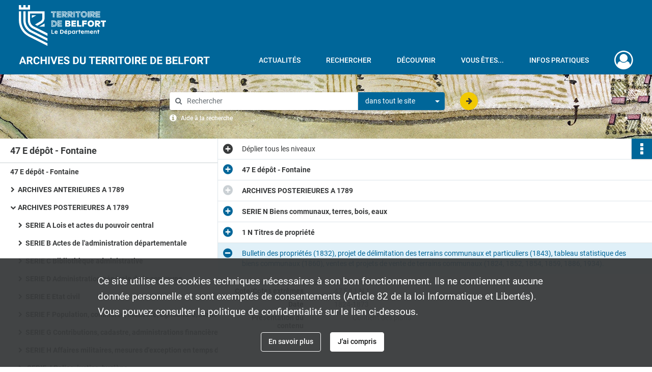

--- FILE ---
content_type: text/html; charset=UTF-8
request_url: https://archives.territoiredebelfort.fr/ark:/12997/k7tnj4dsgxb9
body_size: 6858
content:
<!DOCTYPE html>
<html lang="fr">
    <head data-captcha="hcaptcha">
                    

    <!-- Matomo -->
    <script type="text/javascript">
        var _paq = _paq || [];

        /* This code come from https://www.cnil.fr/sites/default/files/typo/document/Configuration_piwik.pdf */
        _paq.push([function() {
            var self = this;
            function getOriginalVisitorCookieTimeout() {
                var now = new Date(),
                    nowTs = Math.round(now.getTime() / 1000),
                    visitorInfo = self.getVisitorInfo();
                var createTs = parseInt(visitorInfo[2]);
                var cookieTimeout = 33696000; // 13 mois en secondes
                return createTs + cookieTimeout - nowTs;
            }
            this.setVisitorCookieTimeout( getOriginalVisitorCookieTimeout() );
        }]);

        /* tracker methods like "setCustomDimension" should be called before "trackPageView" */
        _paq.push(['disableCookies']);
        _paq.push(['trackPageView']);
        _paq.push(['enableLinkTracking']);
        (function() {
            var u="https://cd90-matomo.naoned.fr/";
            _paq.push(['setTrackerUrl', u+'piwik.php']);
            _paq.push(['setSiteId', 1]);
            var d=document, g=d.createElement('script'), s=d.getElementsByTagName('script')[0];
            g.type='text/javascript'; g.async=true; g.defer=true; g.src=u+'piwik.js'; s.parentNode.insertBefore(g,s);
        })();
    </script>
    <!-- End Matomo Code -->

        
        <meta charset="utf-8">
        <title>    Bulletin des propriétés (1832), projet de délimitation des terrains communaux et particuliers (1843), tableau statistique des biens communaux (1860), ventes et projets de vente de terrains communaux (1824, 1852, 1854, 1859, 1886, 1934).
</title>

        <meta name="twitter:card" content="summary" /><meta property="og:url" content="https://archives.territoiredebelfort.fr/ark:/12997/k7tnj4dsgxb9" /><meta property="og:title" content="    Bulletin des propriétés (1832), projet de délimitation des terrains communaux et particuliers (1843), tableau statistique des biens communaux (1860), ventes et projets de vente de terrains communaux (1824, 1852, 1854, 1859, 1886, 1934).
" /><meta property="og:description" content="            Contient des plans." /><meta name="twitter:site" content="@Departement_90" />
        <meta name="viewport" content="user-scalable=no, initial-scale=1, maximum-scale=1, minimum-scale=1, width=device-width, height=device-height"/>
        <meta name="format-detection" content="telephone=no" />

        
                    <link rel="apple-touch-icon" sizes="180x180" href="/assets/src/application/Custom/assets/static/front/favicons/apple-touch-icon.94916600d9de4fe9e890b492d7125f98.png">
<link rel="icon" type="image/png" sizes="32x32" href="/assets/src/application/Custom/assets/static/front/favicons/favicon-32x32.f05867a7d6cf85da0c1b3275e93282d0.png">
<link rel="icon" type="image/png" sizes="16x16" href="/assets/src/application/Custom/assets/static/front/favicons/favicon-16x16.b492f5fb55a3f60694c4c0705de34d11.png">
<link rel="manifest" href="/assets/src/application/Custom/assets/static/front/favicons/site.webmanifest.937a6a27b9c2251d1cf997e08212b563.json">
<link rel="mask-icon" href="/assets/src/application/Custom/assets/static/front/favicons/safari-pinned-tab.12338012cf14922d2c3e0b5637ece798.svg" color="#5bbad5">

<meta name="msapplication-TileColor" content="#da532c">
<meta name="theme-color" content="#ffffff">
        
        <link rel="stylesheet" type="text/css" href="/assets/assets/front/scss/common.01b641e09d719b7bc6b9aba26cd4aa76.css" />
        <link rel="stylesheet" type="text/css" href="/assets/assets/fonts/index.62fb4e2c9e8a75391dff4f32a9058ffc.css">

            
    <link rel="stylesheet" type="text/css" href="/assets/assets/front/scss/notice-complete.51a14d1e70f9e4a9e78872ce3602483e.css" />

        <link rel="stylesheet" type="text/css" href="/assets/src/application/Custom/assets/src/scss/index.b1902a77a862ed0dc25283b38ccb19b3.css" />
        <link rel="stylesheet" type="text/css" href="/assets/node_modules/@knight-lab/timelinejs/dist/css/timeline.1f24a26632f1a70a920eae94a02df2a0.css" />

    </head>
    <body id="notice-complete">

                    <header id="header" role="banner">
    <div class="institutional-banner-desktop">
        
    <div class="institutional-banner-burger">
                    <div class="container institutional">
        <div class="row">
                            <div class="header-footer-col col-md-12 col-lg-12 header-footer-align-left">
                    
                    
    <a href="https://www.territoiredebelfort.fr"
                    >
            <img
        src="/assets/src/application/Custom/assets/static/front/img/icono-logo/logo-institutional.f66c3e9610750ad3627cb8ecf5f35b6f.svg"
        title="Département du Territoire de Belfort"        alt="Département du Territoire de Belfort"    />

    </a>
                </div>
                    </div>
    </div>

    </div>

    </div>
    <div id="main-header">
        <a id="logo" href="/" title="Aller à la page d&#039;accueil">
    <img class="logo-desktop" src="/assets/src/application/Custom/assets/static/front/img/icono-logo/logo-header.6d05abba1aabede577f04b7231729320.svg" alt="Archives départementales du Territoire de Belfort"/>

        
    <img class="logo-mobile" src="/assets/src/application/Custom/assets/static/front/img/icono-logo/logo-header.6d05abba1aabede577f04b7231729320.svg" alt="Archives départementales du Territoire de Belfort"/>

    <span class="sr-only">Archives départementales du Territoire de Belfort</span>
</a>
            
<nav id="main-menu" role="navigation">
            <ul aria-label="menu principal">
                                    <li><a
    href="/page/actualites"
    title="Aller à la page : &quot;Actualités&quot;"
>Actualités</a>
</li>
                                <li class="submenu-container"><a href="#">Rechercher</a>
    <ul class="subnav">
                    <li><a
    href="/page/rechercher-dans-tout-le-site"
    title="Aller à la page : &quot;Rechercher dans tout le site&quot;"
>Rechercher dans tout le site</a>
</li>
                    <li><a
    href="/page/acceder-aux-fonds-numerises"
    title="Aller à la page : &quot;Accéder aux fonds numérisés&quot;"
>Accéder aux fonds numérisés</a>
</li>
                    <li><a
    href="/page/rechercher-dans-tous-les-fonds"
    title="Aller à la page : &quot;Rechercher dans tous les fonds&quot;"
>Rechercher dans tous les fonds</a>
</li>
                    <li><a
    href="/page/pistes-de-recherche"
    title="Aller à la page : &quot;Pistes de recherche&quot;"
>Pistes de recherche</a>
</li>
                    <li><a
    href="/page/catalogue-de-la-bibliotheque"
    title="Aller à la page : &quot;Catalogue de la bibliothèque&quot;"
>Catalogue de la bibliothèque</a>
</li>
                    <li><a
    href="/page/cadre-de-classement-en-cours-de-construction-"
    title="Aller à la page : &quot;Cadre de classement&quot;"
>Cadre de classement</a>
</li>
            </ul>
</li>
                                <li class="submenu-container"><a href="#">Découvrir</a>
    <ul class="subnav">
                    <li><a
    href="/page/qui-sommes-nous-"
    title="Aller à la page : &quot;Qui sommes-nous?&quot;"
>Qui sommes-nous?</a>
</li>
                    <li><a
    href="/page/service-educatif"
    title="Aller à la page : &quot;Service éducatif&quot;"
>Service éducatif</a>
</li>
                    <li><a
    href="/page/expositions"
    title="Aller à la page : &quot;Expositions&quot;"
>Expositions</a>
</li>
                    <li><a
    href="/page/tresors-d-archives"
    title="Aller à la page : &quot;Trésors d&#039;archives&quot;"
>Trésors d&#039;archives</a>
</li>
                    <li><a
    href="/page/territoire-et-histoire"
    title="Aller à la page : &quot;Territoire et Histoire&quot;"
>Territoire et Histoire</a>
</li>
            </ul>
</li>
                                <li class="submenu-container"><a href="#">Vous êtes...</a>
    <ul class="subnav">
                    <li><a
    href="/page/vous-etes-une-administration"
    title="Aller à la page : &quot;Une administration&quot;"
>Une administration</a>
</li>
                    <li><a
    href="/page/vous-etes-un-notaire"
    title="Aller à la page : &quot;Un notaire&quot;"
>Un notaire</a>
</li>
                    <li><a
    href="/page/vous-etes-une-commune-un-epci"
    title="Aller à la page : &quot;Une commune/un EPCI&quot;"
>Une commune/un EPCI</a>
</li>
                    <li><a
    href="/page/vous-etes-un-etablissement-de-sante"
    title="Aller à la page : &quot;Un établissement de santé&quot;"
>Un établissement de santé</a>
</li>
                    <li><a
    href="/page/vous-etes-un-particulier"
    title="Aller à la page : &quot;Un particulier&quot;"
>Un particulier</a>
</li>
                    <li><a
    href="/page/en-quete-de-conseils"
    title="Aller à la page : &quot;En quête de conseils&quot;"
>En quête de conseils</a>
</li>
            </ul>
</li>
                                <li class="submenu-container"><a href="#">Infos pratiques</a>
    <ul class="subnav">
                    <li><a
    href="/page/venir-aux-archives"
    title="Aller à la page : &quot;Venir aux Archives&quot;"
>Venir aux Archives</a>
</li>
                    <li><a
    href="/page/consulter-les-archives"
    title="Aller à la page : &quot;Consulter les archives&quot;"
>Consulter les archives</a>
</li>
                    <li><a
    href="/page/reserver-un-document"
    title="Aller à la page : &quot;Réserver un document&quot;"
>Réserver un document</a>
</li>
                    <li><a
    href="/page/obtenir-une-reproduction"
    title="Aller à la page : &quot;Obtenir une reproduction&quot;"
>Obtenir une reproduction</a>
</li>
            </ul>
</li>
            
        </ul>
    </nav>
<nav id="burger-main-menu" class="left" role="navigation">
            <div>
            <label for="burger-sidebar" class="toggle" aria-label="Ouvrir le menu déroulant">
                <span class="sr-only">Ouvrir le menu déroulant</span>
                <span class="icon-bar"></span>
                <span class="icon-bar"></span>
                <span class="icon-bar"></span>
            </label>
            <input type="checkbox" id="burger-sidebar" class="sidebartoggler">

            <div class="page-wrap">
                <div class="sidebar">
                    <ul class="mainnav">
                                                <li><a
    href="/page/actualites"
    title="Aller à la page : &quot;Actualités&quot;"
>Actualités</a>
</li>
                                <li class="submenu-container"><a href="#">Rechercher</a>
    <ul class="subnav">
                    <li><a
    href="/page/rechercher-dans-tout-le-site"
    title="Aller à la page : &quot;Rechercher dans tout le site&quot;"
>Rechercher dans tout le site</a>
</li>
                    <li><a
    href="/page/acceder-aux-fonds-numerises"
    title="Aller à la page : &quot;Accéder aux fonds numérisés&quot;"
>Accéder aux fonds numérisés</a>
</li>
                    <li><a
    href="/page/rechercher-dans-tous-les-fonds"
    title="Aller à la page : &quot;Rechercher dans tous les fonds&quot;"
>Rechercher dans tous les fonds</a>
</li>
                    <li><a
    href="/page/pistes-de-recherche"
    title="Aller à la page : &quot;Pistes de recherche&quot;"
>Pistes de recherche</a>
</li>
                    <li><a
    href="/page/catalogue-de-la-bibliotheque"
    title="Aller à la page : &quot;Catalogue de la bibliothèque&quot;"
>Catalogue de la bibliothèque</a>
</li>
                    <li><a
    href="/page/cadre-de-classement-en-cours-de-construction-"
    title="Aller à la page : &quot;Cadre de classement&quot;"
>Cadre de classement</a>
</li>
            </ul>
</li>
                                <li class="submenu-container"><a href="#">Découvrir</a>
    <ul class="subnav">
                    <li><a
    href="/page/qui-sommes-nous-"
    title="Aller à la page : &quot;Qui sommes-nous?&quot;"
>Qui sommes-nous?</a>
</li>
                    <li><a
    href="/page/service-educatif"
    title="Aller à la page : &quot;Service éducatif&quot;"
>Service éducatif</a>
</li>
                    <li><a
    href="/page/expositions"
    title="Aller à la page : &quot;Expositions&quot;"
>Expositions</a>
</li>
                    <li><a
    href="/page/tresors-d-archives"
    title="Aller à la page : &quot;Trésors d&#039;archives&quot;"
>Trésors d&#039;archives</a>
</li>
                    <li><a
    href="/page/territoire-et-histoire"
    title="Aller à la page : &quot;Territoire et Histoire&quot;"
>Territoire et Histoire</a>
</li>
            </ul>
</li>
                                <li class="submenu-container"><a href="#">Vous êtes...</a>
    <ul class="subnav">
                    <li><a
    href="/page/vous-etes-une-administration"
    title="Aller à la page : &quot;Une administration&quot;"
>Une administration</a>
</li>
                    <li><a
    href="/page/vous-etes-un-notaire"
    title="Aller à la page : &quot;Un notaire&quot;"
>Un notaire</a>
</li>
                    <li><a
    href="/page/vous-etes-une-commune-un-epci"
    title="Aller à la page : &quot;Une commune/un EPCI&quot;"
>Une commune/un EPCI</a>
</li>
                    <li><a
    href="/page/vous-etes-un-etablissement-de-sante"
    title="Aller à la page : &quot;Un établissement de santé&quot;"
>Un établissement de santé</a>
</li>
                    <li><a
    href="/page/vous-etes-un-particulier"
    title="Aller à la page : &quot;Un particulier&quot;"
>Un particulier</a>
</li>
                    <li><a
    href="/page/en-quete-de-conseils"
    title="Aller à la page : &quot;En quête de conseils&quot;"
>En quête de conseils</a>
</li>
            </ul>
</li>
                                <li class="submenu-container"><a href="#">Infos pratiques</a>
    <ul class="subnav">
                    <li><a
    href="/page/venir-aux-archives"
    title="Aller à la page : &quot;Venir aux Archives&quot;"
>Venir aux Archives</a>
</li>
                    <li><a
    href="/page/consulter-les-archives"
    title="Aller à la page : &quot;Consulter les archives&quot;"
>Consulter les archives</a>
</li>
                    <li><a
    href="/page/reserver-un-document"
    title="Aller à la page : &quot;Réserver un document&quot;"
>Réserver un document</a>
</li>
                    <li><a
    href="/page/obtenir-une-reproduction"
    title="Aller à la page : &quot;Obtenir une reproduction&quot;"
>Obtenir une reproduction</a>
</li>
            </ul>
</li>
            
                    </ul>
                    
    <div class="institutional-banner-burger">
                    <div class="container institutional">
        <div class="row">
                            <div class="header-footer-col col-md-12 col-lg-12 header-footer-align-left">
                    
                    
    <a href="https://www.territoiredebelfort.fr"
                    >
            <img
        src="/assets/src/application/Custom/assets/static/front/img/icono-logo/logo-institutional.f66c3e9610750ad3627cb8ecf5f35b6f.svg"
        title="Département du Territoire de Belfort"        alt="Département du Territoire de Belfort"    />

    </a>
                </div>
                    </div>
    </div>

    </div>

                </div>
            </div>
        </div>
    </nav>
<nav id="user-profile" role="navigation">
    <ul>
                    <li class="user-profile submenu-container">
                            <a href="/user/login?targetRoute=identifiers.front.ark.routing.external&amp;targetRouteParameters%5BarkUrlPath%5D=12997/k7tnj4dsgxb9" class="user-profile-icon-container" title="Mon espace personnel">
                <i class="fa fa-user-circle-o" aria-hidden="true"></i>
            </a>
            <ul class="subnav">
                <li>
                    <a href="/user/login?targetRoute=identifiers.front.ark.routing.external&amp;targetRouteParameters%5BarkUrlPath%5D=12997/k7tnj4dsgxb9" title="Se connecter">Se connecter</a>
                </li>
                                    <li>
                        <a href="/register" title="S&#039;inscrire">S&#039;inscrire</a>
                    </li>
                            </ul>

                </li>
    
    </ul>
</nav>
<nav id="burger-user-profile" class="right" role="navigation">
    <label for="profile-sidebar" class="toggle">
                    <i class="fa fa-user-circle-o user-profile-icon " aria-hidden="true"></i>
    
    </label>
    <input type="checkbox" id="profile-sidebar" class="sidebartoggler">

    <div class="page-wrap">
        <div class="sidebar">
            <ul class="mainnav">
                                                <li>
                <a href="/user/login?targetRoute=identifiers.front.ark.routing.external&amp;targetRouteParameters%5BarkUrlPath%5D=12997/k7tnj4dsgxb9" title="Se connecter">Se connecter</a>
            </li>
                            <li>
                    <a href="/register" title="S&#039;inscrire">S&#039;inscrire</a>
                </li>
                        
            </ul>
        </div>
    </div>
</nav>


    </div>
</header>
        
        <div id="old-browsers" class="disclaimer">
    <div class="text">
        Ce portail est conçu pour être utilisé sur les navigateurs Chrome, Firefox, Safari et Edge. Pour une expérience optimale, nous vous invitons à utiliser l&#039;un de ces navigateurs.
    </div>
    <div class="buttons">
        <button type="button" class="btn btn-primary" id="old-browsers-accept">J&#039;ai compris</button>
    </div>
</div>

        <main role="main" id="page-top">

                                        
            
            <section class="section-search wide no-print" style="background-image:url(/images/bd07defe-c400-47a0-8c27-87b9876ed74c_global_search_banner.jpg)">
    <div class="search-content clearfix" role="search">
        <form id="search" action="https://archives.territoiredebelfort.fr/search/results" method="GET" class="select-search">
            <div class="search-content-field clearfix">
                <i class="fal fa-search" aria-hidden="true"></i>
                <label for="search-input">Moteur de recherche</label>
                <input type="text"
                       id="search-input"
                       name="q"
                       class="form-control"
                       placeholder="Rechercher"
                       value=""
                       required pattern=".*\S.*"
                       aria-label="Rechercher à travers le moteur de recherche"/>
            </div>
                        
                <div class="scope-select">
        <select name="scope" class="selectpicker" style="display: none">
            <option value="all" selected>dans tout le site</option>
            <option value="archival">dans les documents</option>
            <option value="page">dans les pages</option>
        </select>
    </div>

            <button type="submit" data-toggle="tooltip" data-placement="top" title="Rechercher" class="accent round fal fa-arrow-right"></button>
        </form>
        <form id="search-navigation" action="https://archives.territoiredebelfort.fr/search/results" method="GET">
                    </form>
    </div>

    <div class="help-search clearfix">
        <i class="fas fa-info-circle" aria-hidden="true"></i>
        <a data-toggle="modal" data-target="#searchHelp" href="" title="Plus d&#039;informations sur l&#039;aide à la recherche">Aide à la recherche</a>
    </div>
    <div class="modal fade" data-url="/search/help" id="searchHelp" aria-hidden="true">
        <div class="modal-dialog" role="document">
            <div class="modal-content">
                <div class="modal-header">
                    <h2 class="modal-title">Aide à la recherche</h2>
                    <button type="button" class="close" data-dismiss="modal"><span aria-hidden="true">&times;</span></button>
                </div>
                <div class="modal-body"></div>
            </div>
        </div>
    </div>
</section>



            
                            
<aside class="alert-container row">
</aside>
            
            <div class="container">
                
<section class="notice clearfix row">
    <div class="col-4 list-notice">
        
    <h2 id="finding-aid" title="47 E dépôt - Fontaine">47 E dépôt - Fontaine</h2>
            <div id="classification-plan-navigation"
             data-url="https://archives.territoiredebelfort.fr/api/classificationPlan/v1/tree/b57c730b-877a-4a6c-a950-96cd15807844_0e37e6dd-5abc-45fa-959b-d9ccd99f9ada"
             data-record-content-target="notice-content"
             data-current-node-id="b57c730b-877a-4a6c-a950-96cd15807844_0e37e6dd-5abc-45fa-959b-d9ccd99f9ada"
        ></div>
    
    </div>
    <div id="notice-content" class="content-notice col-12 col-sm-8">
        
    
<div
    id="actionbar"
            data-bookmark-url="https://archives.territoiredebelfort.fr/user/api/v1/bookmark/record/k7tnj4dsgxb9"
        data-bookmark-data="{}"
        data-bookmark-list-url="https://archives.territoiredebelfort.fr/user/bookmarks"
        data-logged-in=""
        data-bookmarked=""
            data-social="1"     data-print="1"
    data-site-name="Archives départementales du Territoire de Belfort"
    data-page-title="    Bulletin des propriétés (1832), projet de délimitation des terrains communaux et particuliers (1843), tableau statistique des biens communaux (1860), ventes et projets de vente de terrains communaux (1824, 1852, 1854, 1859, 1886, 1934).
"
    data-share-mail-body="Bonjour,
Je vous recommande cette page :
https%3A%2F%2Farchives.territoiredebelfort.fr%2Fark%3A%2F12997%2Fk7tnj4dsgxb9
Bonne consultation !
"
    ></div>



        
    
    

<div
    class="collapse-toggle-all show"
    data-parentRecords-fold="Replier"
    data-parentRecords-unfold="Déplier"
>
    <span>Déplier</span> tous les niveaux
</div>

    
<section class="notice-info notice-4">
    <div class="intitup
        collapsed                " data-target="#notice4"
        data-toggle="collapse"        aria-expanded="true">

                    <h2>    47 E dépôt - Fontaine
</h2>
            </div>
    <div class="clearfix detail collapse-await " id="notice4" aria-expanded="true">
        <div class="groups">
            
    <div class="group">
                
            <div class="row ">
            <div class="attribut-col col-xl-3 col-lg-5 col-md-5 col-sm-5">
                <p class="attribut">Cote/Cotes extrêmes</p>
            </div>
            <div class="content-col col-xl-9 col-lg-7 col-md-7 col-sm-7 ">
                <div class="content">        <div class="read-more" data-more="Afficher plus" data-less="Afficher moins">47 Ed CC1 - 47 Ed 1 T 1</div>
</div>
            </div>
        </div>
    

                                            
    

                                                                
            <div class="row ">
            <div class="attribut-col col-xl-3 col-lg-5 col-md-5 col-sm-5">
                <p class="attribut">Date</p>
            </div>
            <div class="content-col col-xl-9 col-lg-7 col-md-7 col-sm-7 ">
                <div class="content">        <div class="read-more" data-more="Afficher plus" data-less="Afficher moins"><span>1687-1980</span></div>
</div>
            </div>
        </div>
    


                
            <div class="row ">
            <div class="attribut-col col-xl-3 col-lg-5 col-md-5 col-sm-5">
                <p class="attribut">Organisme responsable de l&#039;accès intellectuel</p>
            </div>
            <div class="content-col col-xl-9 col-lg-7 col-md-7 col-sm-7 ">
                <div class="content">        <div class="read-more" data-more="Afficher plus" data-less="Afficher moins"><span>Archives départementales du Territoire de Belfort - Production</span></div>
</div>
            </div>
        </div>
    


                
            <div class="row ">
            <div class="attribut-col col-xl-3 col-lg-5 col-md-5 col-sm-5">
                <p class="attribut">Description physique</p>
            </div>
            <div class="content-col col-xl-9 col-lg-7 col-md-7 col-sm-7 ">
                <div class="content">        <div class="read-more" data-more="Afficher plus" data-less="Afficher moins"><span>3 ml</span></div>
</div>
            </div>
        </div>
    


                            
    

    
                    
    


                    
    


                    
    



                            
    

    
                    
    


                    
    



                            
    

    
                            
    

    
    </div>


    <div class="group">
                            
    

    
                            
    

    
                            
    

    
                                                    
            <div class="row ">
            <div class="attribut-col col-xl-3 col-lg-5 col-md-5 col-sm-5">
                <p class="attribut">Modalités d&#039;entrées</p>
            </div>
            <div class="content-col col-xl-9 col-lg-7 col-md-7 col-sm-7 ">
                <div class="content">        <div class="read-more" data-more="Afficher plus" data-less="Afficher moins"><p>Dépôt en 1962, 1974, 2006 et 2016</p></div>
</div>
            </div>
        </div>
    

    
            
    </div>










    <div class="group">
        
                                                                                                                
            <div class="row ">
            <div class="attribut-col col-xl-3 col-lg-5 col-md-5 col-sm-5">
                <p class="attribut">Mots clés lieux</p>
            </div>
            <div class="content-col col-xl-9 col-lg-7 col-md-7 col-sm-7 ">
                <div class="content">        <div class="read-more" data-more="Afficher plus" data-less="Afficher moins"><a href="/search/results?target=controlledAccessGeographicName&amp;keyword=Fontaine%20%28Territoire%20de%20Belfort,%20France%29" title='Rechercher "Fontaine (Territoire de Belfort, France)"'>Fontaine (Territoire de Belfort, France)</a></div>
</div>
            </div>
        </div>
    

        
                                                            
    

        
                                                            
    

        
                                                            
    

        
                                                                                                                
            <div class="row ">
            <div class="attribut-col col-xl-3 col-lg-5 col-md-5 col-sm-5">
                <p class="attribut">Mots clés collectivités</p>
            </div>
            <div class="content-col col-xl-9 col-lg-7 col-md-7 col-sm-7 ">
                <div class="content">        <div class="read-more" data-more="Afficher plus" data-less="Afficher moins"><a href="/search/results?target=controlledAccessCorporateName&amp;keyword=Fontaine%20%28Territoire%20de%20Belfort%29" title='Rechercher "Fontaine (Territoire de Belfort)"'>Fontaine (Territoire de Belfort)</a></div>
</div>
            </div>
        </div>
    

        
                                                            
    


                
                                                                                    
    


        
                                                            
    

        
                                                            
    

        
                                                            
    


    </div>
        </div>
            </div>
</section>
    
<section class="notice-info notice-3">
    <div class="intitup
        collapsed        disabled        " data-target="#notice3"
                aria-expanded="true">

                    <h2>    ARCHIVES POSTERIEURES A 1789
</h2>
            </div>
    <div class="clearfix detail collapse-await " id="notice3" aria-expanded="true">
        <div class="groups">
            












        </div>
            </div>
</section>
    
<section class="notice-info notice-2">
    <div class="intitup
        collapsed                " data-target="#notice2"
        data-toggle="collapse"        aria-expanded="true">

                    <h2>    SERIE N Biens communaux, terres, bois, eaux
</h2>
            </div>
    <div class="clearfix detail collapse-await " id="notice2" aria-expanded="true">
        <div class="groups">
            
    <div class="group">
                
    

                                            
    

                                                                
            <div class="row ">
            <div class="attribut-col col-xl-3 col-lg-5 col-md-5 col-sm-5">
                <p class="attribut">Date</p>
            </div>
            <div class="content-col col-xl-9 col-lg-7 col-md-7 col-sm-7 ">
                <div class="content">        <div class="read-more" data-more="Afficher plus" data-less="Afficher moins"><span>1824-1954</span></div>
</div>
            </div>
        </div>
    


                
    


                
    


                            
    

    
                    
    


                    
    


                    
    



                            
    

    
                    
    


                    
    



                            
    

    
                            
    

    
    </div>












        </div>
            </div>
</section>
    
<section class="notice-info notice-1">
    <div class="intitup
        collapsed                " data-target="#notice1"
        data-toggle="collapse"        aria-expanded="true">

                    <h2>    1 N Titres de propriété
</h2>
            </div>
    <div class="clearfix detail collapse-await " id="notice1" aria-expanded="true">
        <div class="groups">
            
    <div class="group">
                
    

                                            
    

                                                                
            <div class="row ">
            <div class="attribut-col col-xl-3 col-lg-5 col-md-5 col-sm-5">
                <p class="attribut">Date</p>
            </div>
            <div class="content-col col-xl-9 col-lg-7 col-md-7 col-sm-7 ">
                <div class="content">        <div class="read-more" data-more="Afficher plus" data-less="Afficher moins"><span>1824-1873</span></div>
</div>
            </div>
        </div>
    


                
    


                
    


                            
    

    
                    
    


                    
    


                    
    



                            
    

    
                    
    


                    
    



                            
    

    
                            
    

    
    </div>












        </div>
            </div>
</section>

<section class="notice-info notice-0">
    <div class="intitup
                        " data-target="#notice0"
        data-toggle="collapse"        aria-expanded="true">

                    <h2>    Bulletin des propriétés (1832), projet de délimitation des terrains communaux et particuliers (1843), tableau statistique des biens communaux (1860), ventes et projets de vente de terrains communaux (1824, 1852, 1854, 1859, 1886, 1934).
</h2>
            </div>
    <div class="clearfix detail collapse-await show" id="notice0" aria-expanded="true">
        <div class="groups">
            
    <div class="group">
                
            <div class="row ">
            <div class="attribut-col col-xl-3 col-lg-5 col-md-5 col-sm-5">
                <p class="attribut">Cote/Cotes extrêmes</p>
            </div>
            <div class="content-col col-xl-9 col-lg-7 col-md-7 col-sm-7 ">
                <div class="content">        <div class="read-more" data-more="Afficher plus" data-less="Afficher moins">47 Ed 1 N 1</div>
</div>
            </div>
        </div>
    

                                            
    

                                                                
            <div class="row ">
            <div class="attribut-col col-xl-3 col-lg-5 col-md-5 col-sm-5">
                <p class="attribut">Date</p>
            </div>
            <div class="content-col col-xl-9 col-lg-7 col-md-7 col-sm-7 ">
                <div class="content">        <div class="read-more" data-more="Afficher plus" data-less="Afficher moins"><span>1824-1873</span></div>
</div>
            </div>
        </div>
    


                
    


                
    


                            
    

    
                    
    


                    
    


                    
    



                            
    

    
                    
    


                    
    



                            
    

    
                            
    

    
    </div>




    <div class="group">
                                                    
            <div class="row ">
            <div class="attribut-col col-xl-3 col-lg-5 col-md-5 col-sm-5">
                <p class="attribut">Présentation du contenu</p>
            </div>
            <div class="content-col col-xl-9 col-lg-7 col-md-7 col-sm-7 ">
                <div class="content">        <div class="read-more" data-more="Afficher plus" data-less="Afficher moins"><p>            Contient des plans.</p></div>
</div>
            </div>
        </div>
    

    
            
                            
    

    
                            
    

    
                            
    

    
    </div>








        </div>
                                <div class="record-actions">
    </div>
    
            </div>
</section>

    </div>
</section>

            </div>

        </main>

                        
    <footer id="footer" role="contentinfo">
                                
                                <div class="container default">
        <div class="row">
                            <div class="header-footer-col col-md-3 col-lg-3 header-footer-align-left">
                                            <span class="heading">Horaires d&#039;ouverture</span>
                    
                    <div class="mt-0">
    <p class="mb-0">du mardi au vendredi</p>
    <p class="mb-0">de 8h30 à 12h et de 13h30 à 17h</p>
</div>

<div class="mt-3">
    <a href="https://www.territoiredebelfort.fr" target="_blank">
        <img src="/assets/src/application/Custom/assets/static/front/img/icono-logo/logo-footer.aa9f1615b7458e211b689333b32af2ff.svg" title="Département du Territoire de Belfort"/>
    </a>
</div>
                </div>
                            <div class="header-footer-col col-md-3 col-lg-3 header-footer-align-left">
                                            <span class="heading">Archives départementales du Territoire de Belfort</span>
                    
                    <div class="mt-0">
    <p class="mb-0">4 rue de l'Ancien Théâtre</p>
    <p class="mb-0">90000 Belfort</p>
</div>
<div class="mt-2">
    <i class="fa fa-phone" aria-label="Téléphone" aria-hidden="true"></i> +33 (0)3 84 90 92 00
</div>
<div class="mt-2">
    <a class="btn mt-2" href="/page/contactez-nous">CONTACTEZ-NOUS</a>
</div>
                </div>
                            <div class="header-footer-col col-md-3 col-lg-3 header-footer-align-left">
                                            <span class="heading">Liens utiles</span>
                    
                    <ul class="links">
            <li class="link
">
        <a href="https://francearchives.fr"
         title="France Archives"                      rel="noopener noreferrer"            target="_blank"
            >
                            France Archives
            </a>
    </li>
            <li class="link
">
        <a href="https://www.territoiredebelfort.fr"
         title="Département du Territoire de Belfort"                      rel="noopener noreferrer"            target="_blank"
            >
                            Département du Territoire de Belfort
            </a>
    </li>
            <li class="link
">
        <a href="https://www.lisa90.org/lisa/pages/accueil.php"
         title="LISA 90"                      rel="noopener noreferrer"            target="_blank"
            >
                            LISA 90
            </a>
    </li>
            <li class="link
">
        <a href="https://www.belfort.fr/loisirs/culture/archives-287.html"
         title="Archives municipales de Belfort"                      rel="noopener noreferrer"            target="_blank"
            >
                            Archives municipales de Belfort
            </a>
    </li>
    </ul>
                </div>
                    </div>
    </div>

                                                            <div class="container institutional">
        <div class="row">
                            <div class="header-footer-col col-md-12 col-lg-12 header-footer-align-right">
                    
                    <ul class="links">
            <li class="link
">
    </li>
            <li class="link
">
        <a href="/page/mentions-legales"
         title="Mentions légales"             >
                            Mentions légales
            </a>
    </li>
            <li class="link
">
        <a href="/page/politique-de-confidentialite"
         title="Politique de confidentialité"             >
                            Politique de confidentialité
            </a>
    </li>
            <li class="link
">
    </li>
            <li class="link
">
        <a href="/page/credits"
         title="Crédits"             >
                            Credits
            </a>
    </li>
    </ul>
                </div>
                    </div>
    </div>

                        </footer>
        
        <a href="#page-top" id="scrollup" class="no-print" title="Revenir en haut de la page">
            <i class="fa fa-angle-up" aria-hidden="true"></i>
            <span class="sr-only">Revenir en haut de la page</span>
        </a>

                                    <script src="/assets/common.921f689e6d3697160aa6.js"></script>
                            <script src="/assets/vendor.front.448c21038a9fb7e4cfc5.js"></script>
                            <script src="/assets/front.f898f533e1f205154a86.js"></script>
                    
        <div id="rgpd-infos"
     class="disclaimer"
     >
    <div class="text">
        <p>
            Ce site utilise des <span lang="en">cookies</span> techniques nécessaires à son bon fonctionnement. Ils ne contiennent aucune donnée personnelle et sont exemptés de consentements (Article 82 de la loi Informatique et Libertés).
        </p>
        <p>
                            Vous pouvez consulter la politique de confidentialité sur le lien ci-dessous.
                    </p>
    </div>
    <div class="buttons">
                                    <a href="/page/politique-de-confidentialite" rel="noopener noreferrer" target="_blank" class="btn btn-secondary" title="En savoir plus sur les conditions générales d&#039;utilisation">
            En savoir plus
        </a>
        <button type="button" class="btn btn-primary" id="rgpd-infos-understand">J&#039;ai compris</button>
    </div>

</div>
        
    </body>
</html>
